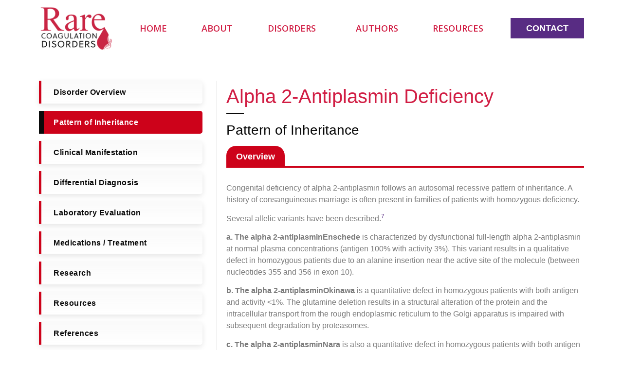

--- FILE ---
content_type: text/html; charset=UTF-8
request_url: https://rarecoagulationdisorders.org/disorder/alpha-2-antiplasmin-deficiency/pattern-of-inheritance/
body_size: 14163
content:
<!doctype html>
<html lang="en-US">
<head>
	<meta charset="UTF-8">
	<meta name="viewport" content="width=device-width, initial-scale=1">
	<link rel="profile" href="https://gmpg.org/xfn/11">
	<title>Alpha 2-Antiplasmin Deficiency &#8211; Rare Coagulation Disorders</title>
<meta name='robots' content='max-image-preview:large' />
<link rel="alternate" type="application/rss+xml" title="Rare Coagulation Disorders &raquo; Feed" href="https://rarecoagulationdisorders.org/feed/" />
<link rel="alternate" type="application/rss+xml" title="Rare Coagulation Disorders &raquo; Comments Feed" href="https://rarecoagulationdisorders.org/comments/feed/" />
<script>
window._wpemojiSettings = {"baseUrl":"https:\/\/s.w.org\/images\/core\/emoji\/15.0.3\/72x72\/","ext":".png","svgUrl":"https:\/\/s.w.org\/images\/core\/emoji\/15.0.3\/svg\/","svgExt":".svg","source":{"concatemoji":"https:\/\/rarecoagulationdisorders.org\/wp-includes\/js\/wp-emoji-release.min.js?ver=448994585d75bba9ed7934e2830bfdcb"}};
/*! This file is auto-generated */
!function(i,n){var o,s,e;function c(e){try{var t={supportTests:e,timestamp:(new Date).valueOf()};sessionStorage.setItem(o,JSON.stringify(t))}catch(e){}}function p(e,t,n){e.clearRect(0,0,e.canvas.width,e.canvas.height),e.fillText(t,0,0);var t=new Uint32Array(e.getImageData(0,0,e.canvas.width,e.canvas.height).data),r=(e.clearRect(0,0,e.canvas.width,e.canvas.height),e.fillText(n,0,0),new Uint32Array(e.getImageData(0,0,e.canvas.width,e.canvas.height).data));return t.every(function(e,t){return e===r[t]})}function u(e,t,n){switch(t){case"flag":return n(e,"\ud83c\udff3\ufe0f\u200d\u26a7\ufe0f","\ud83c\udff3\ufe0f\u200b\u26a7\ufe0f")?!1:!n(e,"\ud83c\uddfa\ud83c\uddf3","\ud83c\uddfa\u200b\ud83c\uddf3")&&!n(e,"\ud83c\udff4\udb40\udc67\udb40\udc62\udb40\udc65\udb40\udc6e\udb40\udc67\udb40\udc7f","\ud83c\udff4\u200b\udb40\udc67\u200b\udb40\udc62\u200b\udb40\udc65\u200b\udb40\udc6e\u200b\udb40\udc67\u200b\udb40\udc7f");case"emoji":return!n(e,"\ud83d\udc26\u200d\u2b1b","\ud83d\udc26\u200b\u2b1b")}return!1}function f(e,t,n){var r="undefined"!=typeof WorkerGlobalScope&&self instanceof WorkerGlobalScope?new OffscreenCanvas(300,150):i.createElement("canvas"),a=r.getContext("2d",{willReadFrequently:!0}),o=(a.textBaseline="top",a.font="600 32px Arial",{});return e.forEach(function(e){o[e]=t(a,e,n)}),o}function t(e){var t=i.createElement("script");t.src=e,t.defer=!0,i.head.appendChild(t)}"undefined"!=typeof Promise&&(o="wpEmojiSettingsSupports",s=["flag","emoji"],n.supports={everything:!0,everythingExceptFlag:!0},e=new Promise(function(e){i.addEventListener("DOMContentLoaded",e,{once:!0})}),new Promise(function(t){var n=function(){try{var e=JSON.parse(sessionStorage.getItem(o));if("object"==typeof e&&"number"==typeof e.timestamp&&(new Date).valueOf()<e.timestamp+604800&&"object"==typeof e.supportTests)return e.supportTests}catch(e){}return null}();if(!n){if("undefined"!=typeof Worker&&"undefined"!=typeof OffscreenCanvas&&"undefined"!=typeof URL&&URL.createObjectURL&&"undefined"!=typeof Blob)try{var e="postMessage("+f.toString()+"("+[JSON.stringify(s),u.toString(),p.toString()].join(",")+"));",r=new Blob([e],{type:"text/javascript"}),a=new Worker(URL.createObjectURL(r),{name:"wpTestEmojiSupports"});return void(a.onmessage=function(e){c(n=e.data),a.terminate(),t(n)})}catch(e){}c(n=f(s,u,p))}t(n)}).then(function(e){for(var t in e)n.supports[t]=e[t],n.supports.everything=n.supports.everything&&n.supports[t],"flag"!==t&&(n.supports.everythingExceptFlag=n.supports.everythingExceptFlag&&n.supports[t]);n.supports.everythingExceptFlag=n.supports.everythingExceptFlag&&!n.supports.flag,n.DOMReady=!1,n.readyCallback=function(){n.DOMReady=!0}}).then(function(){return e}).then(function(){var e;n.supports.everything||(n.readyCallback(),(e=n.source||{}).concatemoji?t(e.concatemoji):e.wpemoji&&e.twemoji&&(t(e.twemoji),t(e.wpemoji)))}))}((window,document),window._wpemojiSettings);
</script>
<style id='wp-emoji-styles-inline-css'>

	img.wp-smiley, img.emoji {
		display: inline !important;
		border: none !important;
		box-shadow: none !important;
		height: 1em !important;
		width: 1em !important;
		margin: 0 0.07em !important;
		vertical-align: -0.1em !important;
		background: none !important;
		padding: 0 !important;
	}
</style>
<link rel='stylesheet' id='wp-block-library-css' href='https://rarecoagulationdisorders.org/wp-includes/css/dist/block-library/style.min.css?ver=448994585d75bba9ed7934e2830bfdcb' media='all' />
<style id='classic-theme-styles-inline-css'>
/*! This file is auto-generated */
.wp-block-button__link{color:#fff;background-color:#32373c;border-radius:9999px;box-shadow:none;text-decoration:none;padding:calc(.667em + 2px) calc(1.333em + 2px);font-size:1.125em}.wp-block-file__button{background:#32373c;color:#fff;text-decoration:none}
</style>
<style id='global-styles-inline-css'>
:root{--wp--preset--aspect-ratio--square: 1;--wp--preset--aspect-ratio--4-3: 4/3;--wp--preset--aspect-ratio--3-4: 3/4;--wp--preset--aspect-ratio--3-2: 3/2;--wp--preset--aspect-ratio--2-3: 2/3;--wp--preset--aspect-ratio--16-9: 16/9;--wp--preset--aspect-ratio--9-16: 9/16;--wp--preset--color--black: #000000;--wp--preset--color--cyan-bluish-gray: #abb8c3;--wp--preset--color--white: #ffffff;--wp--preset--color--pale-pink: #f78da7;--wp--preset--color--vivid-red: #cf2e2e;--wp--preset--color--luminous-vivid-orange: #ff6900;--wp--preset--color--luminous-vivid-amber: #fcb900;--wp--preset--color--light-green-cyan: #7bdcb5;--wp--preset--color--vivid-green-cyan: #00d084;--wp--preset--color--pale-cyan-blue: #8ed1fc;--wp--preset--color--vivid-cyan-blue: #0693e3;--wp--preset--color--vivid-purple: #9b51e0;--wp--preset--gradient--vivid-cyan-blue-to-vivid-purple: linear-gradient(135deg,rgba(6,147,227,1) 0%,rgb(155,81,224) 100%);--wp--preset--gradient--light-green-cyan-to-vivid-green-cyan: linear-gradient(135deg,rgb(122,220,180) 0%,rgb(0,208,130) 100%);--wp--preset--gradient--luminous-vivid-amber-to-luminous-vivid-orange: linear-gradient(135deg,rgba(252,185,0,1) 0%,rgba(255,105,0,1) 100%);--wp--preset--gradient--luminous-vivid-orange-to-vivid-red: linear-gradient(135deg,rgba(255,105,0,1) 0%,rgb(207,46,46) 100%);--wp--preset--gradient--very-light-gray-to-cyan-bluish-gray: linear-gradient(135deg,rgb(238,238,238) 0%,rgb(169,184,195) 100%);--wp--preset--gradient--cool-to-warm-spectrum: linear-gradient(135deg,rgb(74,234,220) 0%,rgb(151,120,209) 20%,rgb(207,42,186) 40%,rgb(238,44,130) 60%,rgb(251,105,98) 80%,rgb(254,248,76) 100%);--wp--preset--gradient--blush-light-purple: linear-gradient(135deg,rgb(255,206,236) 0%,rgb(152,150,240) 100%);--wp--preset--gradient--blush-bordeaux: linear-gradient(135deg,rgb(254,205,165) 0%,rgb(254,45,45) 50%,rgb(107,0,62) 100%);--wp--preset--gradient--luminous-dusk: linear-gradient(135deg,rgb(255,203,112) 0%,rgb(199,81,192) 50%,rgb(65,88,208) 100%);--wp--preset--gradient--pale-ocean: linear-gradient(135deg,rgb(255,245,203) 0%,rgb(182,227,212) 50%,rgb(51,167,181) 100%);--wp--preset--gradient--electric-grass: linear-gradient(135deg,rgb(202,248,128) 0%,rgb(113,206,126) 100%);--wp--preset--gradient--midnight: linear-gradient(135deg,rgb(2,3,129) 0%,rgb(40,116,252) 100%);--wp--preset--font-size--small: 13px;--wp--preset--font-size--medium: 20px;--wp--preset--font-size--large: 36px;--wp--preset--font-size--x-large: 42px;--wp--preset--spacing--20: 0.44rem;--wp--preset--spacing--30: 0.67rem;--wp--preset--spacing--40: 1rem;--wp--preset--spacing--50: 1.5rem;--wp--preset--spacing--60: 2.25rem;--wp--preset--spacing--70: 3.38rem;--wp--preset--spacing--80: 5.06rem;--wp--preset--shadow--natural: 6px 6px 9px rgba(0, 0, 0, 0.2);--wp--preset--shadow--deep: 12px 12px 50px rgba(0, 0, 0, 0.4);--wp--preset--shadow--sharp: 6px 6px 0px rgba(0, 0, 0, 0.2);--wp--preset--shadow--outlined: 6px 6px 0px -3px rgba(255, 255, 255, 1), 6px 6px rgba(0, 0, 0, 1);--wp--preset--shadow--crisp: 6px 6px 0px rgba(0, 0, 0, 1);}:where(.is-layout-flex){gap: 0.5em;}:where(.is-layout-grid){gap: 0.5em;}body .is-layout-flex{display: flex;}.is-layout-flex{flex-wrap: wrap;align-items: center;}.is-layout-flex > :is(*, div){margin: 0;}body .is-layout-grid{display: grid;}.is-layout-grid > :is(*, div){margin: 0;}:where(.wp-block-columns.is-layout-flex){gap: 2em;}:where(.wp-block-columns.is-layout-grid){gap: 2em;}:where(.wp-block-post-template.is-layout-flex){gap: 1.25em;}:where(.wp-block-post-template.is-layout-grid){gap: 1.25em;}.has-black-color{color: var(--wp--preset--color--black) !important;}.has-cyan-bluish-gray-color{color: var(--wp--preset--color--cyan-bluish-gray) !important;}.has-white-color{color: var(--wp--preset--color--white) !important;}.has-pale-pink-color{color: var(--wp--preset--color--pale-pink) !important;}.has-vivid-red-color{color: var(--wp--preset--color--vivid-red) !important;}.has-luminous-vivid-orange-color{color: var(--wp--preset--color--luminous-vivid-orange) !important;}.has-luminous-vivid-amber-color{color: var(--wp--preset--color--luminous-vivid-amber) !important;}.has-light-green-cyan-color{color: var(--wp--preset--color--light-green-cyan) !important;}.has-vivid-green-cyan-color{color: var(--wp--preset--color--vivid-green-cyan) !important;}.has-pale-cyan-blue-color{color: var(--wp--preset--color--pale-cyan-blue) !important;}.has-vivid-cyan-blue-color{color: var(--wp--preset--color--vivid-cyan-blue) !important;}.has-vivid-purple-color{color: var(--wp--preset--color--vivid-purple) !important;}.has-black-background-color{background-color: var(--wp--preset--color--black) !important;}.has-cyan-bluish-gray-background-color{background-color: var(--wp--preset--color--cyan-bluish-gray) !important;}.has-white-background-color{background-color: var(--wp--preset--color--white) !important;}.has-pale-pink-background-color{background-color: var(--wp--preset--color--pale-pink) !important;}.has-vivid-red-background-color{background-color: var(--wp--preset--color--vivid-red) !important;}.has-luminous-vivid-orange-background-color{background-color: var(--wp--preset--color--luminous-vivid-orange) !important;}.has-luminous-vivid-amber-background-color{background-color: var(--wp--preset--color--luminous-vivid-amber) !important;}.has-light-green-cyan-background-color{background-color: var(--wp--preset--color--light-green-cyan) !important;}.has-vivid-green-cyan-background-color{background-color: var(--wp--preset--color--vivid-green-cyan) !important;}.has-pale-cyan-blue-background-color{background-color: var(--wp--preset--color--pale-cyan-blue) !important;}.has-vivid-cyan-blue-background-color{background-color: var(--wp--preset--color--vivid-cyan-blue) !important;}.has-vivid-purple-background-color{background-color: var(--wp--preset--color--vivid-purple) !important;}.has-black-border-color{border-color: var(--wp--preset--color--black) !important;}.has-cyan-bluish-gray-border-color{border-color: var(--wp--preset--color--cyan-bluish-gray) !important;}.has-white-border-color{border-color: var(--wp--preset--color--white) !important;}.has-pale-pink-border-color{border-color: var(--wp--preset--color--pale-pink) !important;}.has-vivid-red-border-color{border-color: var(--wp--preset--color--vivid-red) !important;}.has-luminous-vivid-orange-border-color{border-color: var(--wp--preset--color--luminous-vivid-orange) !important;}.has-luminous-vivid-amber-border-color{border-color: var(--wp--preset--color--luminous-vivid-amber) !important;}.has-light-green-cyan-border-color{border-color: var(--wp--preset--color--light-green-cyan) !important;}.has-vivid-green-cyan-border-color{border-color: var(--wp--preset--color--vivid-green-cyan) !important;}.has-pale-cyan-blue-border-color{border-color: var(--wp--preset--color--pale-cyan-blue) !important;}.has-vivid-cyan-blue-border-color{border-color: var(--wp--preset--color--vivid-cyan-blue) !important;}.has-vivid-purple-border-color{border-color: var(--wp--preset--color--vivid-purple) !important;}.has-vivid-cyan-blue-to-vivid-purple-gradient-background{background: var(--wp--preset--gradient--vivid-cyan-blue-to-vivid-purple) !important;}.has-light-green-cyan-to-vivid-green-cyan-gradient-background{background: var(--wp--preset--gradient--light-green-cyan-to-vivid-green-cyan) !important;}.has-luminous-vivid-amber-to-luminous-vivid-orange-gradient-background{background: var(--wp--preset--gradient--luminous-vivid-amber-to-luminous-vivid-orange) !important;}.has-luminous-vivid-orange-to-vivid-red-gradient-background{background: var(--wp--preset--gradient--luminous-vivid-orange-to-vivid-red) !important;}.has-very-light-gray-to-cyan-bluish-gray-gradient-background{background: var(--wp--preset--gradient--very-light-gray-to-cyan-bluish-gray) !important;}.has-cool-to-warm-spectrum-gradient-background{background: var(--wp--preset--gradient--cool-to-warm-spectrum) !important;}.has-blush-light-purple-gradient-background{background: var(--wp--preset--gradient--blush-light-purple) !important;}.has-blush-bordeaux-gradient-background{background: var(--wp--preset--gradient--blush-bordeaux) !important;}.has-luminous-dusk-gradient-background{background: var(--wp--preset--gradient--luminous-dusk) !important;}.has-pale-ocean-gradient-background{background: var(--wp--preset--gradient--pale-ocean) !important;}.has-electric-grass-gradient-background{background: var(--wp--preset--gradient--electric-grass) !important;}.has-midnight-gradient-background{background: var(--wp--preset--gradient--midnight) !important;}.has-small-font-size{font-size: var(--wp--preset--font-size--small) !important;}.has-medium-font-size{font-size: var(--wp--preset--font-size--medium) !important;}.has-large-font-size{font-size: var(--wp--preset--font-size--large) !important;}.has-x-large-font-size{font-size: var(--wp--preset--font-size--x-large) !important;}
:where(.wp-block-post-template.is-layout-flex){gap: 1.25em;}:where(.wp-block-post-template.is-layout-grid){gap: 1.25em;}
:where(.wp-block-columns.is-layout-flex){gap: 2em;}:where(.wp-block-columns.is-layout-grid){gap: 2em;}
:root :where(.wp-block-pullquote){font-size: 1.5em;line-height: 1.6;}
</style>
<link rel='stylesheet' id='cmplz-general-css' href='https://rarecoagulationdisorders.org/wp-content/plugins/complianz-gdpr/assets/css/cookieblocker.min.css?ver=1717179332' media='all' />
<link rel='stylesheet' id='hello-elementor-css' href='https://rarecoagulationdisorders.org/wp-content/themes/hello-elementor/style.min.css?ver=3.1.0' media='all' />
<link rel='stylesheet' id='hello-elementor-theme-style-css' href='https://rarecoagulationdisorders.org/wp-content/themes/hello-elementor/theme.min.css?ver=3.1.0' media='all' />
<link rel='stylesheet' id='hello-elementor-header-footer-css' href='https://rarecoagulationdisorders.org/wp-content/themes/hello-elementor/header-footer.min.css?ver=3.1.0' media='all' />
<link rel='stylesheet' id='elementor-icons-css' href='https://rarecoagulationdisorders.org/wp-content/plugins/elementor/assets/lib/eicons/css/elementor-icons.min.css?ver=5.30.0' media='all' />
<link rel='stylesheet' id='elementor-frontend-css' href='https://rarecoagulationdisorders.org/wp-content/plugins/elementor/assets/css/frontend-lite.min.css?ver=3.23.1' media='all' />
<style id='elementor-frontend-inline-css'>
.elementor-kit-5{--e-global-color-primary:#D11E44;--e-global-color-secondary:#54595F;--e-global-color-text:#7A7A7A;--e-global-color-accent:#3D3935;--e-global-color-5afa681:#FFFFFF;--e-global-color-ff2046e:#FFC658;--e-global-color-87b5984:#62B5E5;--e-global-color-7804e60:#582C83;--e-global-typography-primary-font-family:"Roboto";--e-global-typography-primary-font-weight:600;--e-global-typography-secondary-font-family:"Roboto Slab";--e-global-typography-secondary-font-weight:400;--e-global-typography-text-font-family:"Roboto";--e-global-typography-text-font-weight:400;--e-global-typography-accent-font-family:"Roboto";--e-global-typography-accent-font-weight:500;color:var( --e-global-color-text );font-family:"Arial", Sans-serif;}.elementor-kit-5 a{color:var( --e-global-color-7804e60 );}.elementor-kit-5 h1{color:var( --e-global-color-primary );}.elementor-kit-5 h2{color:var( --e-global-color-primary );}.elementor-kit-5 h3{color:var( --e-global-color-primary );}.elementor-kit-5 h4{color:var( --e-global-color-primary );}.elementor-kit-5 h5{color:var( --e-global-color-primary );}.elementor-kit-5 h6{color:var( --e-global-color-primary );}.elementor-kit-5 button,.elementor-kit-5 input[type="button"],.elementor-kit-5 input[type="submit"],.elementor-kit-5 .elementor-button{font-weight:600;color:var( --e-global-color-5afa681 );background-color:var( --e-global-color-7804e60 );border-radius:0px 0px 0px 0px;}.elementor-kit-5 button:hover,.elementor-kit-5 button:focus,.elementor-kit-5 input[type="button"]:hover,.elementor-kit-5 input[type="button"]:focus,.elementor-kit-5 input[type="submit"]:hover,.elementor-kit-5 input[type="submit"]:focus,.elementor-kit-5 .elementor-button:hover,.elementor-kit-5 .elementor-button:focus{color:var( --e-global-color-5afa681 );background-color:var( --e-global-color-accent );border-style:none;}.elementor-section.elementor-section-boxed > .elementor-container{max-width:1140px;}.e-con{--container-max-width:1140px;}.elementor-widget:not(:last-child){margin-block-end:20px;}.elementor-element{--widgets-spacing:20px 20px;}{}h1.entry-title{display:var(--page-title-display);}.elementor-kit-5 e-page-transition{background-color:#FFBC7D;}.site-header .site-branding{flex-direction:column;align-items:stretch;}.site-header{padding-inline-end:0px;padding-inline-start:0px;}.site-footer .site-branding{flex-direction:column;align-items:stretch;}@media(max-width:1024px){.elementor-section.elementor-section-boxed > .elementor-container{max-width:1024px;}.e-con{--container-max-width:1024px;}}@media(max-width:767px){.elementor-section.elementor-section-boxed > .elementor-container{max-width:767px;}.e-con{--container-max-width:767px;}}
.elementor-173 .elementor-element.elementor-element-abefa74{transition:background 0.3s, border 0.3s, border-radius 0.3s, box-shadow 0.3s;}.elementor-173 .elementor-element.elementor-element-abefa74 > .elementor-background-overlay{transition:background 0.3s, border-radius 0.3s, opacity 0.3s;}.elementor-bc-flex-widget .elementor-173 .elementor-element.elementor-element-158fcc9.elementor-column .elementor-widget-wrap{align-items:center;}.elementor-173 .elementor-element.elementor-element-158fcc9.elementor-column.elementor-element[data-element_type="column"] > .elementor-widget-wrap.elementor-element-populated{align-content:center;align-items:center;}.elementor-bc-flex-widget .elementor-173 .elementor-element.elementor-element-448021f.elementor-column .elementor-widget-wrap{align-items:center;}.elementor-173 .elementor-element.elementor-element-448021f.elementor-column.elementor-element[data-element_type="column"] > .elementor-widget-wrap.elementor-element-populated{align-content:center;align-items:center;}.elementor-173 .elementor-element.elementor-element-1f0d346 .elementor-menu-toggle{margin:0 auto;background-color:#02010100;}.elementor-173 .elementor-element.elementor-element-1f0d346 .elementor-nav-menu .elementor-item{font-family:"Open Sans", Sans-serif;font-size:18px;font-weight:600;text-transform:uppercase;}.elementor-173 .elementor-element.elementor-element-1f0d346 .elementor-nav-menu--main .elementor-item{color:var( --e-global-color-primary );fill:var( --e-global-color-primary );padding-top:17px;padding-bottom:17px;}.elementor-173 .elementor-element.elementor-element-1f0d346 .elementor-nav-menu--main:not(.e--pointer-framed) .elementor-item:before,
					.elementor-173 .elementor-element.elementor-element-1f0d346 .elementor-nav-menu--main:not(.e--pointer-framed) .elementor-item:after{background-color:#FFFFFF;}.elementor-173 .elementor-element.elementor-element-1f0d346 .e--pointer-framed .elementor-item:before,
					.elementor-173 .elementor-element.elementor-element-1f0d346 .e--pointer-framed .elementor-item:after{border-color:#FFFFFF;}.elementor-173 .elementor-element.elementor-element-1f0d346 .elementor-nav-menu--dropdown a, .elementor-173 .elementor-element.elementor-element-1f0d346 .elementor-menu-toggle{color:#FFFFFF;}.elementor-173 .elementor-element.elementor-element-1f0d346 .elementor-nav-menu--dropdown{background-color:var( --e-global-color-secondary );}.elementor-173 .elementor-element.elementor-element-1f0d346 .elementor-nav-menu--dropdown a:hover,
					.elementor-173 .elementor-element.elementor-element-1f0d346 .elementor-nav-menu--dropdown a.elementor-item-active,
					.elementor-173 .elementor-element.elementor-element-1f0d346 .elementor-nav-menu--dropdown a.highlighted,
					.elementor-173 .elementor-element.elementor-element-1f0d346 .elementor-menu-toggle:hover{color:#FFFFFF;}.elementor-173 .elementor-element.elementor-element-1f0d346 .elementor-nav-menu--dropdown a:hover,
					.elementor-173 .elementor-element.elementor-element-1f0d346 .elementor-nav-menu--dropdown a.elementor-item-active,
					.elementor-173 .elementor-element.elementor-element-1f0d346 .elementor-nav-menu--dropdown a.highlighted{background-color:#000000;}.elementor-173 .elementor-element.elementor-element-1f0d346 .elementor-nav-menu--dropdown a.elementor-item-active{color:#FFFFFF;background-color:#000000;}.elementor-173 .elementor-element.elementor-element-1f0d346 .elementor-nav-menu--dropdown .elementor-item, .elementor-173 .elementor-element.elementor-element-1f0d346 .elementor-nav-menu--dropdown  .elementor-sub-item{font-family:"Open Sans", Sans-serif;font-size:18px;font-weight:600;}.elementor-173 .elementor-element.elementor-element-1f0d346 div.elementor-menu-toggle{color:var( --e-global-color-primary );}.elementor-173 .elementor-element.elementor-element-1f0d346 div.elementor-menu-toggle svg{fill:var( --e-global-color-primary );}.elementor-173 .elementor-element.elementor-element-1f0d346{z-index:9;}.elementor-bc-flex-widget .elementor-173 .elementor-element.elementor-element-e3242f6.elementor-column .elementor-widget-wrap{align-items:center;}.elementor-173 .elementor-element.elementor-element-e3242f6.elementor-column.elementor-element[data-element_type="column"] > .elementor-widget-wrap.elementor-element-populated{align-content:center;align-items:center;}.elementor-173 .elementor-element.elementor-element-77a4597 .elementor-button{font-size:18px;text-transform:uppercase;}@media(max-width:1024px){.elementor-173 .elementor-element.elementor-element-1f0d346 .elementor-nav-menu--main .elementor-item{padding-left:11px;padding-right:11px;}}@media(min-width:768px){.elementor-173 .elementor-element.elementor-element-158fcc9{width:15%;}.elementor-173 .elementor-element.elementor-element-448021f{width:70%;}.elementor-173 .elementor-element.elementor-element-e3242f6{width:15%;}}@media(max-width:767px){.elementor-173 .elementor-element.elementor-element-158fcc9{width:50%;}.elementor-173 .elementor-element.elementor-element-6ba67b4 img{width:90%;}.elementor-173 .elementor-element.elementor-element-448021f{width:50%;}.elementor-bc-flex-widget .elementor-173 .elementor-element.elementor-element-448021f.elementor-column .elementor-widget-wrap{align-items:center;}.elementor-173 .elementor-element.elementor-element-448021f.elementor-column.elementor-element[data-element_type="column"] > .elementor-widget-wrap.elementor-element-populated{align-content:center;align-items:center;}.elementor-173 .elementor-element.elementor-element-1f0d346 .elementor-nav-menu--dropdown a{padding-top:15px;padding-bottom:15px;}.elementor-173 .elementor-element.elementor-element-1f0d346 .elementor-nav-menu--main > .elementor-nav-menu > li > .elementor-nav-menu--dropdown, .elementor-173 .elementor-element.elementor-element-1f0d346 .elementor-nav-menu__container.elementor-nav-menu--dropdown{margin-top:65px !important;}.elementor-173 .elementor-element.elementor-element-1f0d346{--nav-menu-icon-size:40px;}}
.elementor-841 .elementor-element.elementor-element-6969b406{border-style:solid;border-width:2px 0px 0px 0px;border-color:var( --e-global-color-primary );transition:background 0.3s, border 0.3s, border-radius 0.3s, box-shadow 0.3s;padding:40px 0px 40px 0px;}.elementor-841 .elementor-element.elementor-element-6969b406 > .elementor-background-overlay{transition:background 0.3s, border-radius 0.3s, opacity 0.3s;}.elementor-841 .elementor-element.elementor-element-7ffebd29 > .elementor-widget-wrap > .elementor-widget:not(.elementor-widget__width-auto):not(.elementor-widget__width-initial):not(:last-child):not(.elementor-absolute){margin-bottom:16px;}.elementor-841 .elementor-element.elementor-element-7ffebd29 > .elementor-element-populated, .elementor-841 .elementor-element.elementor-element-7ffebd29 > .elementor-element-populated > .elementor-background-overlay, .elementor-841 .elementor-element.elementor-element-7ffebd29 > .elementor-background-slideshow{border-radius:4px 4px 4px 4px;}.elementor-841 .elementor-element.elementor-element-7ffebd29 > .elementor-element-populated{transition:background 0.3s, border 0.3s, border-radius 0.3s, box-shadow 0.3s;}.elementor-841 .elementor-element.elementor-element-7ffebd29 > .elementor-element-populated > .elementor-background-overlay{transition:background 0.3s, border-radius 0.3s, opacity 0.3s;}.elementor-841 .elementor-element.elementor-element-796a8192{text-align:left;width:var( --container-widget-width, 40% );max-width:40%;--container-widget-width:40%;--container-widget-flex-grow:0;align-self:center;}.elementor-841 .elementor-element.elementor-element-796a8192 img{width:50%;}.elementor-841 .elementor-element.elementor-element-3605bd5d{text-align:left;}.elementor-841 .elementor-element.elementor-element-3605bd5d .elementor-heading-title{color:var( --e-global-color-primary );font-family:"Arial", Sans-serif;font-size:1.3em;font-weight:900;line-height:1.7em;}.elementor-841 .elementor-element.elementor-element-3605bd5d > .elementor-widget-container{margin:11px 0px 0px 0px;}.elementor-841 .elementor-element.elementor-element-71564ac0{color:var( --e-global-color-text );font-family:"Open Sans", Sans-serif;font-size:14px;font-weight:400;line-height:1.617em;}.elementor-841 .elementor-element.elementor-element-71564ac0 > .elementor-widget-container{margin:0px 0px 0px 0px;}.elementor-bc-flex-widget .elementor-841 .elementor-element.elementor-element-1eb7bf53.elementor-column .elementor-widget-wrap{align-items:center;}.elementor-841 .elementor-element.elementor-element-1eb7bf53.elementor-column.elementor-element[data-element_type="column"] > .elementor-widget-wrap.elementor-element-populated{align-content:center;align-items:center;}.elementor-841 .elementor-element.elementor-element-6925394b img{width:50%;}.elementor-bc-flex-widget .elementor-841 .elementor-element.elementor-element-42a6054c.elementor-column .elementor-widget-wrap{align-items:center;}.elementor-841 .elementor-element.elementor-element-42a6054c.elementor-column.elementor-element[data-element_type="column"] > .elementor-widget-wrap.elementor-element-populated{align-content:center;align-items:center;}.elementor-841 .elementor-element.elementor-element-42a6054c.elementor-column > .elementor-widget-wrap{justify-content:center;}.elementor-841 .elementor-element.elementor-element-2803b08b{text-align:center;}.elementor-841 .elementor-element.elementor-element-2803b08b .elementor-heading-title{color:var( --e-global-color-secondary );font-family:"Arial", Sans-serif;font-size:1em;font-weight:900;line-height:1.7em;}.elementor-841 .elementor-element.elementor-element-2803b08b > .elementor-widget-container{margin:11px 0px 0px 0px;}.elementor-841 .elementor-element.elementor-element-63896f85 img{width:50%;}.elementor-bc-flex-widget .elementor-841 .elementor-element.elementor-element-88230ef.elementor-column .elementor-widget-wrap{align-items:center;}.elementor-841 .elementor-element.elementor-element-88230ef.elementor-column.elementor-element[data-element_type="column"] > .elementor-widget-wrap.elementor-element-populated{align-content:center;align-items:center;}.elementor-841 .elementor-element.elementor-element-88230ef > .elementor-widget-wrap > .elementor-widget:not(.elementor-widget__width-auto):not(.elementor-widget__width-initial):not(:last-child):not(.elementor-absolute){margin-bottom:16px;}.elementor-841 .elementor-element.elementor-element-88230ef > .elementor-element-populated{margin:0px 0px 0px 25px;--e-column-margin-right:0px;--e-column-margin-left:25px;}.elementor-841 .elementor-element.elementor-element-a353f10{text-align:left;}.elementor-841 .elementor-element.elementor-element-a353f10 .elementor-heading-title{color:var( --e-global-color-primary );font-family:"Arial", Sans-serif;font-size:1.3em;font-weight:900;line-height:1.7em;}.elementor-841 .elementor-element.elementor-element-a353f10 > .elementor-widget-container{margin:11px 0px 0px 0px;}.elementor-841 .elementor-element.elementor-element-6895531 .elementor-icon-list-items:not(.elementor-inline-items) .elementor-icon-list-item:not(:last-child){padding-bottom:calc(8px/2);}.elementor-841 .elementor-element.elementor-element-6895531 .elementor-icon-list-items:not(.elementor-inline-items) .elementor-icon-list-item:not(:first-child){margin-top:calc(8px/2);}.elementor-841 .elementor-element.elementor-element-6895531 .elementor-icon-list-items.elementor-inline-items .elementor-icon-list-item{margin-right:calc(8px/2);margin-left:calc(8px/2);}.elementor-841 .elementor-element.elementor-element-6895531 .elementor-icon-list-items.elementor-inline-items{margin-right:calc(-8px/2);margin-left:calc(-8px/2);}body.rtl .elementor-841 .elementor-element.elementor-element-6895531 .elementor-icon-list-items.elementor-inline-items .elementor-icon-list-item:after{left:calc(-8px/2);}body:not(.rtl) .elementor-841 .elementor-element.elementor-element-6895531 .elementor-icon-list-items.elementor-inline-items .elementor-icon-list-item:after{right:calc(-8px/2);}.elementor-841 .elementor-element.elementor-element-6895531 .elementor-icon-list-icon i{color:var( --e-global-color-text );transition:color 0.3s;}.elementor-841 .elementor-element.elementor-element-6895531 .elementor-icon-list-icon svg{fill:var( --e-global-color-text );transition:fill 0.3s;}.elementor-841 .elementor-element.elementor-element-6895531 .elementor-icon-list-item:hover .elementor-icon-list-icon i{color:var( --e-global-color-primary );}.elementor-841 .elementor-element.elementor-element-6895531 .elementor-icon-list-item:hover .elementor-icon-list-icon svg{fill:var( --e-global-color-primary );}.elementor-841 .elementor-element.elementor-element-6895531{--e-icon-list-icon-size:16px;--icon-vertical-offset:0px;}.elementor-841 .elementor-element.elementor-element-6895531 .elementor-icon-list-icon{padding-right:16px;}.elementor-841 .elementor-element.elementor-element-6895531 .elementor-icon-list-item > .elementor-icon-list-text, .elementor-841 .elementor-element.elementor-element-6895531 .elementor-icon-list-item > a{font-family:"Open Sans", Sans-serif;font-size:14px;line-height:1.5em;}.elementor-841 .elementor-element.elementor-element-6895531 .elementor-icon-list-text{color:var( --e-global-color-text );transition:color 0.3s;}.elementor-841 .elementor-element.elementor-element-6895531 .elementor-icon-list-item:hover .elementor-icon-list-text{color:var( --e-global-color-primary );}@media(max-width:1024px){.elementor-bc-flex-widget .elementor-841 .elementor-element.elementor-element-88230ef.elementor-column .elementor-widget-wrap{align-items:flex-start;}.elementor-841 .elementor-element.elementor-element-88230ef.elementor-column.elementor-element[data-element_type="column"] > .elementor-widget-wrap.elementor-element-populated{align-content:flex-start;align-items:flex-start;}}@media(min-width:768px){.elementor-841 .elementor-element.elementor-element-7ffebd29{width:77.018%;}.elementor-841 .elementor-element.elementor-element-1eb7bf53{width:28.553%;}.elementor-841 .elementor-element.elementor-element-42a6054c{width:37.779%;}.elementor-841 .elementor-element.elementor-element-88230ef{width:22.938%;}}@media(max-width:1024px) and (min-width:768px){.elementor-841 .elementor-element.elementor-element-7ffebd29{width:70%;}.elementor-841 .elementor-element.elementor-element-88230ef{width:30%;}}@media(max-width:767px){.elementor-841 .elementor-element.elementor-element-7ffebd29 > .elementor-element-populated{padding:2em 2em 2em 2em;}.elementor-841 .elementor-element.elementor-element-796a8192{text-align:center;--container-widget-width:100%;--container-widget-flex-grow:0;width:var( --container-widget-width, 100% );max-width:100%;}.elementor-841 .elementor-element.elementor-element-796a8192 img{width:53%;}.elementor-841 .elementor-element.elementor-element-3605bd5d{text-align:center;}.elementor-841 .elementor-element.elementor-element-3605bd5d .elementor-heading-title{font-size:23px;line-height:1em;}.elementor-841 .elementor-element.elementor-element-2803b08b{text-align:center;}.elementor-841 .elementor-element.elementor-element-2803b08b .elementor-heading-title{font-size:23px;line-height:1em;}.elementor-841 .elementor-element.elementor-element-88230ef{width:100%;}.elementor-841 .elementor-element.elementor-element-a353f10{text-align:center;}.elementor-841 .elementor-element.elementor-element-a353f10 .elementor-heading-title{font-size:23px;line-height:1em;}}
.elementor-413 .elementor-element.elementor-element-e7559f8 > .elementor-container{min-height:15vh;}.elementor-413 .elementor-element.elementor-element-e7559f8 > .elementor-container > .elementor-column > .elementor-widget-wrap{align-content:center;align-items:center;}.elementor-413 .elementor-element.elementor-element-e7559f8:not(.elementor-motion-effects-element-type-background), .elementor-413 .elementor-element.elementor-element-e7559f8 > .elementor-motion-effects-container > .elementor-motion-effects-layer{background-image:url("https://rarecoagulationdisorders.org/wp-content/uploads/2024/04/Depositphotos_150552216_L.jpg");background-position:center center;background-repeat:no-repeat;background-size:cover;}.elementor-413 .elementor-element.elementor-element-e7559f8 > .elementor-background-overlay{background-color:#0c0c0c;opacity:0.29;mix-blend-mode:multiply;transition:background 0.3s, border-radius 0.3s, opacity 0.3s;}.elementor-413 .elementor-element.elementor-element-e7559f8{transition:background 0.3s, border 0.3s, border-radius 0.3s, box-shadow 0.3s;padding:2% 0% 2% 0%;}.elementor-bc-flex-widget .elementor-413 .elementor-element.elementor-element-6e0dfba.elementor-column .elementor-widget-wrap{align-items:flex-end;}.elementor-413 .elementor-element.elementor-element-6e0dfba.elementor-column.elementor-element[data-element_type="column"] > .elementor-widget-wrap.elementor-element-populated{align-content:flex-end;align-items:flex-end;}.elementor-413 .elementor-element.elementor-element-b2638e7{text-align:left;}.elementor-413 .elementor-element.elementor-element-b2638e7 .elementor-heading-title{color:#ffffff;font-family:"Arial", Sans-serif;font-size:2.4em;font-weight:900;line-height:1.4em;}@media(max-width:1024px){.elementor-413 .elementor-element.elementor-element-e7559f8 > .elementor-container{min-height:67vh;}.elementor-413 .elementor-element.elementor-element-e7559f8{padding:3% 0% 3% 0%;}}@media(max-width:767px){.elementor-413 .elementor-element.elementor-element-b2638e7 .elementor-heading-title{font-size:29px;}}@media(min-width:1025px){.elementor-413 .elementor-element.elementor-element-e7559f8:not(.elementor-motion-effects-element-type-background), .elementor-413 .elementor-element.elementor-element-e7559f8 > .elementor-motion-effects-container > .elementor-motion-effects-layer{background-attachment:fixed;}}
</style>
<link rel='stylesheet' id='swiper-css' href='https://rarecoagulationdisorders.org/wp-content/plugins/elementor/assets/lib/swiper/v8/css/swiper.min.css?ver=8.4.5' media='all' />
<link rel='stylesheet' id='powerpack-frontend-css' href='https://rarecoagulationdisorders.org/wp-content/plugins/powerpack-elements/assets/css/min/frontend.min.css?ver=2.10.23' media='all' />
<link rel='stylesheet' id='elementor-pro-css' href='https://rarecoagulationdisorders.org/wp-content/plugins/elementor-pro/assets/css/frontend-lite.min.css?ver=3.23.0' media='all' />
<link rel='stylesheet' id='font-awesome-5-all-css' href='https://rarecoagulationdisorders.org/wp-content/plugins/elementor/assets/lib/font-awesome/css/all.min.css?ver=3.23.1' media='all' />
<link rel='stylesheet' id='font-awesome-4-shim-css' href='https://rarecoagulationdisorders.org/wp-content/plugins/elementor/assets/lib/font-awesome/css/v4-shims.min.css?ver=3.23.1' media='all' />
<link rel='stylesheet' id='hello-elementor-child-style-css' href='https://rarecoagulationdisorders.org/wp-content/themes/hello-elementor-child/style.css?ver=05:55:35' media='all' />
<link rel='stylesheet' id='google-fonts-1-css' href='https://fonts.googleapis.com/css?family=Roboto%3A100%2C100italic%2C200%2C200italic%2C300%2C300italic%2C400%2C400italic%2C500%2C500italic%2C600%2C600italic%2C700%2C700italic%2C800%2C800italic%2C900%2C900italic%7CRoboto+Slab%3A100%2C100italic%2C200%2C200italic%2C300%2C300italic%2C400%2C400italic%2C500%2C500italic%2C600%2C600italic%2C700%2C700italic%2C800%2C800italic%2C900%2C900italic%7COpen+Sans%3A100%2C100italic%2C200%2C200italic%2C300%2C300italic%2C400%2C400italic%2C500%2C500italic%2C600%2C600italic%2C700%2C700italic%2C800%2C800italic%2C900%2C900italic&#038;display=auto&#038;ver=6.6.4' media='all' />
<link rel="preconnect" href="https://fonts.gstatic.com/" crossorigin><script async src="https://rarecoagulationdisorders.org/wp-content/plugins/burst-statistics/helpers/timeme/timeme.min.js?ver=1.6.1" id="burst-timeme-js"></script>
<script id="burst-js-extra">
var burst = {"page_id":"367","cookie_retention_days":"30","beacon_url":"https:\/\/rarecoagulationdisorders.org\/wp-content\/plugins\/burst-statistics\/endpoint.php","options":{"beacon_enabled":1,"enable_cookieless_tracking":0,"enable_turbo_mode":0,"do_not_track":0},"goals":[{"ID":"1","title":"Default goal","type":"clicks","status":"active","server_side":"0","url":"*","conversion_metric":"visitors","date_created":"1717179351","date_start":"1717179351","date_end":"0","attribute":"class","attribute_value":"","hook":""}],"goals_script_url":"https:\/\/rarecoagulationdisorders.org\/wp-content\/plugins\/burst-statistics\/\/assets\/js\/build\/burst-goals.js?v=1.6.1"};
</script>
<script async src="https://rarecoagulationdisorders.org/wp-content/plugins/burst-statistics/assets/js/build/burst.min.js?ver=1.6.1" id="burst-js"></script>
<script src="https://rarecoagulationdisorders.org/wp-content/plugins/elementor/assets/lib/font-awesome/js/v4-shims.min.js?ver=3.23.1" id="font-awesome-4-shim-js"></script>
<script id="jquery-core-js-extra">
var pp = {"ajax_url":"https:\/\/rarecoagulationdisorders.org\/wp-admin\/admin-ajax.php"};
</script>
<script src="https://rarecoagulationdisorders.org/wp-includes/js/jquery/jquery.min.js?ver=3.7.1" id="jquery-core-js"></script>
<script src="https://rarecoagulationdisorders.org/wp-includes/js/jquery/jquery-migrate.min.js?ver=3.4.1" id="jquery-migrate-js"></script>
<link rel="https://api.w.org/" href="https://rarecoagulationdisorders.org/wp-json/" /><link rel="EditURI" type="application/rsd+xml" title="RSD" href="https://rarecoagulationdisorders.org/xmlrpc.php?rsd" />
<link rel="canonical" href="https://rarecoagulationdisorders.org/disorder/alpha-2-antiplasmin-deficiency/" />
<link rel="alternate" title="oEmbed (JSON)" type="application/json+oembed" href="https://rarecoagulationdisorders.org/wp-json/oembed/1.0/embed?url=https%3A%2F%2Frarecoagulationdisorders.org%2Fdisorder%2Falpha-2-antiplasmin-deficiency%2F" />
<link rel="alternate" title="oEmbed (XML)" type="text/xml+oembed" href="https://rarecoagulationdisorders.org/wp-json/oembed/1.0/embed?url=https%3A%2F%2Frarecoagulationdisorders.org%2Fdisorder%2Falpha-2-antiplasmin-deficiency%2F&#038;format=xml" />
<meta name="generator" content="Elementor 3.23.1; features: e_optimized_css_loading, additional_custom_breakpoints, e_lazyload; settings: css_print_method-internal, google_font-enabled, font_display-auto">
			<style>
				.e-con.e-parent:nth-of-type(n+4):not(.e-lazyloaded):not(.e-no-lazyload),
				.e-con.e-parent:nth-of-type(n+4):not(.e-lazyloaded):not(.e-no-lazyload) * {
					background-image: none !important;
				}
				@media screen and (max-height: 1024px) {
					.e-con.e-parent:nth-of-type(n+3):not(.e-lazyloaded):not(.e-no-lazyload),
					.e-con.e-parent:nth-of-type(n+3):not(.e-lazyloaded):not(.e-no-lazyload) * {
						background-image: none !important;
					}
				}
				@media screen and (max-height: 640px) {
					.e-con.e-parent:nth-of-type(n+2):not(.e-lazyloaded):not(.e-no-lazyload),
					.e-con.e-parent:nth-of-type(n+2):not(.e-lazyloaded):not(.e-no-lazyload) * {
						background-image: none !important;
					}
				}
			</style>
			</head>
<body data-rsssl=1 class="disease-template-default single single-disease postid-367 elementor-default elementor-kit-5 elementor-page-413">


<a class="skip-link screen-reader-text" href="#content">Skip to content</a>

		<div data-elementor-type="header" data-elementor-id="173" class="elementor elementor-173 elementor-location-header" data-elementor-post-type="elementor_library">
					<section class="elementor-section elementor-top-section elementor-element elementor-element-abefa74 elementor-section-boxed elementor-section-height-default elementor-section-height-default" data-id="abefa74" data-element_type="section" data-settings="{&quot;background_background&quot;:&quot;classic&quot;}">
						<div class="elementor-container elementor-column-gap-default">
					<div class="elementor-column elementor-col-25 elementor-top-column elementor-element elementor-element-158fcc9" data-id="158fcc9" data-element_type="column">
			<div class="elementor-widget-wrap elementor-element-populated">
						<div class="elementor-element elementor-element-6ba67b4 elementor-widget elementor-widget-image" data-id="6ba67b4" data-element_type="widget" data-widget_type="image.default">
				<div class="elementor-widget-container">
			<style>/*! elementor - v3.23.0 - 15-07-2024 */
.elementor-widget-image{text-align:center}.elementor-widget-image a{display:inline-block}.elementor-widget-image a img[src$=".svg"]{width:48px}.elementor-widget-image img{vertical-align:middle;display:inline-block}</style>											<a href="https://rarecoagulationdisorders.org">
							<img width="648" height="413" src="https://rarecoagulationdisorders.org/wp-content/uploads/2021/11/rare.png" class="attachment-large size-large wp-image-832" alt="" srcset="https://rarecoagulationdisorders.org/wp-content/uploads/2021/11/rare.png 648w, https://rarecoagulationdisorders.org/wp-content/uploads/2021/11/rare-300x191.png 300w" sizes="(max-width: 648px) 100vw, 648px" />								</a>
													</div>
				</div>
					</div>
		</div>
				<div class="elementor-column elementor-col-50 elementor-top-column elementor-element elementor-element-448021f" data-id="448021f" data-element_type="column">
			<div class="elementor-widget-wrap elementor-element-populated">
						<div class="elementor-element elementor-element-1f0d346 elementor-nav-menu__align-justify elementor-nav-menu--dropdown-mobile elementor-nav-menu--stretch elementor-nav-menu__text-align-aside elementor-nav-menu--toggle elementor-nav-menu--burger elementor-widget elementor-widget-nav-menu" data-id="1f0d346" data-element_type="widget" data-settings="{&quot;submenu_icon&quot;:{&quot;value&quot;:&quot;&lt;i class=\&quot;\&quot;&gt;&lt;\/i&gt;&quot;,&quot;library&quot;:&quot;&quot;},&quot;full_width&quot;:&quot;stretch&quot;,&quot;layout&quot;:&quot;horizontal&quot;,&quot;toggle&quot;:&quot;burger&quot;}" data-widget_type="nav-menu.default">
				<div class="elementor-widget-container">
			<link rel="stylesheet" href="https://rarecoagulationdisorders.org/wp-content/plugins/elementor-pro/assets/css/widget-nav-menu.min.css?ver=1721234116">			<nav aria-label="Menu" class="elementor-nav-menu--main elementor-nav-menu__container elementor-nav-menu--layout-horizontal e--pointer-underline e--animation-fade">
				<ul id="menu-1-1f0d346" class="elementor-nav-menu"><li class="menu-item menu-item-type-post_type menu-item-object-page menu-item-home menu-item-186"><a href="https://rarecoagulationdisorders.org/" class="elementor-item">Home</a></li>
<li class="menu-item menu-item-type-post_type menu-item-object-page menu-item-178"><a href="https://rarecoagulationdisorders.org/about/" class="elementor-item">About</a></li>
<li class="menu-item menu-item-type-post_type menu-item-object-page current-menu-ancestor current-menu-parent current_page_parent current_page_ancestor menu-item-has-children menu-item-416"><a href="https://rarecoagulationdisorders.org/disorders/" class="elementor-item">Disorders</a>
<ul class="sub-menu elementor-nav-menu--dropdown">
	<li class="menu-item menu-item-type-post_type menu-item-object-disease menu-item-429"><a href="https://rarecoagulationdisorders.org/disorder/rare-congenital-disorders-of-fibrinogen/" class="elementor-sub-item">Rare Congenital Disorders of Fibrinogen</a></li>
	<li class="menu-item menu-item-type-post_type menu-item-object-disease menu-item-422"><a href="https://rarecoagulationdisorders.org/disorder/prothrombin-factor-ii-deficiency/" class="elementor-sub-item">Prothrombin (Factor II) Deficiency</a></li>
	<li class="menu-item menu-item-type-post_type menu-item-object-disease menu-item-420"><a href="https://rarecoagulationdisorders.org/disorder/plasminogen-deficiency/" class="elementor-sub-item">Plasminogen Deficiency</a></li>
	<li class="menu-item menu-item-type-post_type menu-item-object-disease menu-item-421"><a href="https://rarecoagulationdisorders.org/disorder/plasminogen-activator-inhibitor-type-1-deficiency/" class="elementor-sub-item">Plasminogen Activator Inhibitor Type 1 Deficiency</a></li>
	<li class="menu-item menu-item-type-post_type menu-item-object-disease menu-item-430"><a href="https://rarecoagulationdisorders.org/disorder/factor-v-deficiency/" class="elementor-sub-item">Factor V Deficiency</a></li>
	<li class="menu-item menu-item-type-post_type menu-item-object-disease menu-item-418"><a href="https://rarecoagulationdisorders.org/disorder/combined-fv-and-fviii-deficiency/" class="elementor-sub-item">Combined FV and FVIII Deficiency</a></li>
	<li class="menu-item menu-item-type-post_type menu-item-object-disease menu-item-428"><a href="https://rarecoagulationdisorders.org/disorder/congenital-platelet-function-disorders/" class="elementor-sub-item">Congenital Platelet Function Disorders</a></li>
	<li class="menu-item menu-item-type-post_type menu-item-object-disease current-menu-item menu-item-425"><a href="https://rarecoagulationdisorders.org/disorder/alpha-2-antiplasmin-deficiency/" aria-current="page" class="elementor-sub-item elementor-item-active">Alpha 2-Antiplasmin Deficiency</a></li>
	<li class="menu-item menu-item-type-post_type menu-item-object-disease menu-item-426"><a href="https://rarecoagulationdisorders.org/disorder/factor-vii-deficiency/" class="elementor-sub-item">Factor VII Deficiency</a></li>
	<li class="menu-item menu-item-type-post_type menu-item-object-disease menu-item-427"><a href="https://rarecoagulationdisorders.org/disorder/factor-x-deficiency/" class="elementor-sub-item">Factor X Deficiency</a></li>
	<li class="menu-item menu-item-type-post_type menu-item-object-disease menu-item-423"><a href="https://rarecoagulationdisorders.org/disorder/hereditary-hemorrhagic-telangiectasia/" class="elementor-sub-item">Hereditary Hemorrhagic Telangiectasia</a></li>
	<li class="menu-item menu-item-type-post_type menu-item-object-disease menu-item-419"><a href="https://rarecoagulationdisorders.org/disorder/factor-xi-deficiency/" class="elementor-sub-item">Factor XI Deficiency</a></li>
	<li class="menu-item menu-item-type-post_type menu-item-object-disease menu-item-424"><a href="https://rarecoagulationdisorders.org/disorder/fxiii-deficiency/" class="elementor-sub-item">FXIII Deficiency</a></li>
	<li class="menu-item menu-item-type-post_type menu-item-object-disease menu-item-431"><a href="https://rarecoagulationdisorders.org/disorder/congenital-deficiency-of-vitamin-k-dependent-clotting-factors/" class="elementor-sub-item">Congenital Deficiency of Vitamin K-Dependent Clotting Factors</a></li>
</ul>
</li>
<li class="menu-item menu-item-type-post_type menu-item-object-page menu-item-624"><a href="https://rarecoagulationdisorders.org/authors/" class="elementor-item">Authors</a></li>
<li class="menu-item menu-item-type-post_type menu-item-object-page menu-item-634"><a href="https://rarecoagulationdisorders.org/resources/" class="elementor-item">Resources</a></li>
</ul>			</nav>
					<div class="elementor-menu-toggle" role="button" tabindex="0" aria-label="Menu Toggle" aria-expanded="false">
			<i aria-hidden="true" role="presentation" class="elementor-menu-toggle__icon--open eicon-menu-bar"></i><i aria-hidden="true" role="presentation" class="elementor-menu-toggle__icon--close eicon-close"></i>			<span class="elementor-screen-only">Menu</span>
		</div>
					<nav class="elementor-nav-menu--dropdown elementor-nav-menu__container" aria-hidden="true">
				<ul id="menu-2-1f0d346" class="elementor-nav-menu"><li class="menu-item menu-item-type-post_type menu-item-object-page menu-item-home menu-item-186"><a href="https://rarecoagulationdisorders.org/" class="elementor-item" tabindex="-1">Home</a></li>
<li class="menu-item menu-item-type-post_type menu-item-object-page menu-item-178"><a href="https://rarecoagulationdisorders.org/about/" class="elementor-item" tabindex="-1">About</a></li>
<li class="menu-item menu-item-type-post_type menu-item-object-page current-menu-ancestor current-menu-parent current_page_parent current_page_ancestor menu-item-has-children menu-item-416"><a href="https://rarecoagulationdisorders.org/disorders/" class="elementor-item" tabindex="-1">Disorders</a>
<ul class="sub-menu elementor-nav-menu--dropdown">
	<li class="menu-item menu-item-type-post_type menu-item-object-disease menu-item-429"><a href="https://rarecoagulationdisorders.org/disorder/rare-congenital-disorders-of-fibrinogen/" class="elementor-sub-item" tabindex="-1">Rare Congenital Disorders of Fibrinogen</a></li>
	<li class="menu-item menu-item-type-post_type menu-item-object-disease menu-item-422"><a href="https://rarecoagulationdisorders.org/disorder/prothrombin-factor-ii-deficiency/" class="elementor-sub-item" tabindex="-1">Prothrombin (Factor II) Deficiency</a></li>
	<li class="menu-item menu-item-type-post_type menu-item-object-disease menu-item-420"><a href="https://rarecoagulationdisorders.org/disorder/plasminogen-deficiency/" class="elementor-sub-item" tabindex="-1">Plasminogen Deficiency</a></li>
	<li class="menu-item menu-item-type-post_type menu-item-object-disease menu-item-421"><a href="https://rarecoagulationdisorders.org/disorder/plasminogen-activator-inhibitor-type-1-deficiency/" class="elementor-sub-item" tabindex="-1">Plasminogen Activator Inhibitor Type 1 Deficiency</a></li>
	<li class="menu-item menu-item-type-post_type menu-item-object-disease menu-item-430"><a href="https://rarecoagulationdisorders.org/disorder/factor-v-deficiency/" class="elementor-sub-item" tabindex="-1">Factor V Deficiency</a></li>
	<li class="menu-item menu-item-type-post_type menu-item-object-disease menu-item-418"><a href="https://rarecoagulationdisorders.org/disorder/combined-fv-and-fviii-deficiency/" class="elementor-sub-item" tabindex="-1">Combined FV and FVIII Deficiency</a></li>
	<li class="menu-item menu-item-type-post_type menu-item-object-disease menu-item-428"><a href="https://rarecoagulationdisorders.org/disorder/congenital-platelet-function-disorders/" class="elementor-sub-item" tabindex="-1">Congenital Platelet Function Disorders</a></li>
	<li class="menu-item menu-item-type-post_type menu-item-object-disease current-menu-item menu-item-425"><a href="https://rarecoagulationdisorders.org/disorder/alpha-2-antiplasmin-deficiency/" aria-current="page" class="elementor-sub-item elementor-item-active" tabindex="-1">Alpha 2-Antiplasmin Deficiency</a></li>
	<li class="menu-item menu-item-type-post_type menu-item-object-disease menu-item-426"><a href="https://rarecoagulationdisorders.org/disorder/factor-vii-deficiency/" class="elementor-sub-item" tabindex="-1">Factor VII Deficiency</a></li>
	<li class="menu-item menu-item-type-post_type menu-item-object-disease menu-item-427"><a href="https://rarecoagulationdisorders.org/disorder/factor-x-deficiency/" class="elementor-sub-item" tabindex="-1">Factor X Deficiency</a></li>
	<li class="menu-item menu-item-type-post_type menu-item-object-disease menu-item-423"><a href="https://rarecoagulationdisorders.org/disorder/hereditary-hemorrhagic-telangiectasia/" class="elementor-sub-item" tabindex="-1">Hereditary Hemorrhagic Telangiectasia</a></li>
	<li class="menu-item menu-item-type-post_type menu-item-object-disease menu-item-419"><a href="https://rarecoagulationdisorders.org/disorder/factor-xi-deficiency/" class="elementor-sub-item" tabindex="-1">Factor XI Deficiency</a></li>
	<li class="menu-item menu-item-type-post_type menu-item-object-disease menu-item-424"><a href="https://rarecoagulationdisorders.org/disorder/fxiii-deficiency/" class="elementor-sub-item" tabindex="-1">FXIII Deficiency</a></li>
	<li class="menu-item menu-item-type-post_type menu-item-object-disease menu-item-431"><a href="https://rarecoagulationdisorders.org/disorder/congenital-deficiency-of-vitamin-k-dependent-clotting-factors/" class="elementor-sub-item" tabindex="-1">Congenital Deficiency of Vitamin K-Dependent Clotting Factors</a></li>
</ul>
</li>
<li class="menu-item menu-item-type-post_type menu-item-object-page menu-item-624"><a href="https://rarecoagulationdisorders.org/authors/" class="elementor-item" tabindex="-1">Authors</a></li>
<li class="menu-item menu-item-type-post_type menu-item-object-page menu-item-634"><a href="https://rarecoagulationdisorders.org/resources/" class="elementor-item" tabindex="-1">Resources</a></li>
</ul>			</nav>
				</div>
				</div>
					</div>
		</div>
				<div class="elementor-column elementor-col-25 elementor-top-column elementor-element elementor-element-e3242f6" data-id="e3242f6" data-element_type="column">
			<div class="elementor-widget-wrap elementor-element-populated">
						<div class="elementor-element elementor-element-77a4597 elementor-align-justify elementor-widget elementor-widget-button" data-id="77a4597" data-element_type="widget" data-widget_type="button.default">
				<div class="elementor-widget-container">
					<div class="elementor-button-wrapper">
			<a class="elementor-button elementor-button-link elementor-size-sm" href="https://rarecoagulationdisorders.org/contact/">
						<span class="elementor-button-content-wrapper">
									<span class="elementor-button-text">Contact</span>
					</span>
					</a>
		</div>
				</div>
				</div>
					</div>
		</div>
					</div>
		</section>
				</div>
		
<div class="disease-page">
    <div class="container">
                <div class="disease-info">
            <h1 class="disease-info-name">Alpha 2-Antiplasmin Deficiency</h1>
            <h3 class="disease-tab-title">Pattern of Inheritance</h3>

            <div class="disease-info-content">
                                                        <div id="disease-tabs">
                        <ul class="disease-tabs-list">
                            <li><a href="#disease-tab-1">Overview</a></li>                        </ul>
                        
                        <div id="disease-tab-1" class="disease-tab-content"><p>Congenital deficiency of alpha 2-antiplasmin follows an autosomal recessive pattern of inheritance. A history of consanguineous marriage is often present in families of patients with homozygous deficiency.</p>
<p>Several allelic variants have been described.<sup><a href="https://rarecoagulationdisorders.org/disorder/alpha-2-antiplasmin-deficiency/references">7</a></sup></p>
<p><strong>a. The alpha 2-antiplasminEnschede</strong> is characterized by dysfunctional full-length alpha 2-antiplasmin at normal plasma concentrations (antigen 100% with activity 3%). This variant results in a qualitative defect in homozygous patients due to an alanine insertion near the active site of the molecule (between nucleotides 355 and 356 in exon 10).</p>
<p><strong>b. The alpha 2-antiplasminOkinawa</strong> is a quantitative defect in homozygous patients with both antigen and activity &lt;1%. The glutamine deletion results in a structural alteration of the protein and the intracellular transport from the rough endoplasmic reticulum to the Golgi apparatus is impaired with subsequent degradation by proteasomes.</p>
<p><strong>c. The alpha 2-antiplasminNara</strong> is also a quantitative defect in homozygous patients with both antigen and activity &lt;1%. The frameshift mutation due to cytidine insertion at codon 480 in exon 10 also impairs intracellular transport, thus affecting protein secretion.</p>
<p><strong>d. The alpha 2-antiplasminParis Trousseau</strong> is a result of splicing donor mutation in intron 2 in which a truncated protein is synthesized. The antigen level is &lt;5% and activity at 15% in homozygous patients.</p>
<p><strong>e. The alpha 2-antiplasminVal 384 Met</strong> is a valine substitution by methionine at site 384, resulting in multimerization and reduction of hepatic excretion.</p>
<p><strong>f. An intron 6 splicing donor site G to A mutation</strong> resulting in heterozygous quantitative deficiency.<a href="https://rarecoagulationdisorders.org/disorder/alpha-2-antiplasmin-deficiency/references">9</a></p>
<p><strong>g. Deletion of cytosine at codon 399</strong> resulting in severe bleeding tendency with undetectable antigen and functional levels.<a href="https://rarecoagulationdisorders.org/disorder/alpha-2-antiplasmin-deficiency/references">10</a></p>
<p>Additional details of the disorder can be found on <a href="http://omim.org/entry/262850">the Online Mendelian Inheritance in Man</a><sup>®</sup> (OMIM) website.</p>
</div>                    </div>
                                </div>
        </div>
        <div class="disease-sidebar">
            <nav class="disease-nav" role="navigation">
                <ul>
                    
    <li class="">
        <a href="https://rarecoagulationdisorders.org/disorder/alpha-2-antiplasmin-deficiency/disorder-overview">Disorder Overview</a>
    </li>
                        
    <li class="active">
        <a href="https://rarecoagulationdisorders.org/disorder/alpha-2-antiplasmin-deficiency/pattern-of-inheritance">Pattern of Inheritance</a>
    </li>
                        
    <li class="">
        <a href="https://rarecoagulationdisorders.org/disorder/alpha-2-antiplasmin-deficiency/clinical-presentation">Clinical Manifestation</a>
    </li>
                        
    <li class="">
        <a href="https://rarecoagulationdisorders.org/disorder/alpha-2-antiplasmin-deficiency/differential-diagnosis">Differential Diagnosis</a>
    </li>
                                            
    <li class="">
        <a href="https://rarecoagulationdisorders.org/disorder/alpha-2-antiplasmin-deficiency/laboratory-evaluation">Laboratory Evaluation</a>
    </li>
                                            
    <li class="">
        <a href="https://rarecoagulationdisorders.org/disorder/alpha-2-antiplasmin-deficiency/medication-treatment">Medications / Treatment</a>
    </li>
                                            
    <li class="">
        <a href="https://rarecoagulationdisorders.org/disorder/alpha-2-antiplasmin-deficiency/research">Research</a>
    </li>
                        
    <li class="">
        <a href="https://rarecoagulationdisorders.org/disorder/alpha-2-antiplasmin-deficiency/resources">Resources</a>
    </li>
                        
    <li class="">
        <a href="https://rarecoagulationdisorders.org/disorder/alpha-2-antiplasmin-deficiency/references">References</a>
    </li>
                    </ul>
            </nav>
        </div>
    </div>
</div>

		<div data-elementor-type="footer" data-elementor-id="841" class="elementor elementor-841 elementor-location-footer" data-elementor-post-type="elementor_library">
					<section class="elementor-section elementor-top-section elementor-element elementor-element-6969b406 elementor-section-boxed elementor-section-height-default elementor-section-height-default" data-id="6969b406" data-element_type="section" data-settings="{&quot;background_background&quot;:&quot;classic&quot;}">
						<div class="elementor-container elementor-column-gap-default">
					<div class="elementor-column elementor-col-50 elementor-top-column elementor-element elementor-element-7ffebd29" data-id="7ffebd29" data-element_type="column" data-settings="{&quot;background_background&quot;:&quot;classic&quot;,&quot;animation&quot;:&quot;none&quot;,&quot;animation_delay&quot;:400}">
			<div class="elementor-widget-wrap elementor-element-populated">
						<div class="elementor-element elementor-element-796a8192 elementor-widget__width-initial elementor-widget elementor-widget-image" data-id="796a8192" data-element_type="widget" data-widget_type="image.default">
				<div class="elementor-widget-container">
													<img width="648" height="413" src="https://rarecoagulationdisorders.org/wp-content/uploads/2021/11/rare.png" class="attachment-large size-large wp-image-281" alt="" srcset="https://rarecoagulationdisorders.org/wp-content/uploads/2021/11/rare.png 648w, https://rarecoagulationdisorders.org/wp-content/uploads/2021/11/rare-300x191.png 300w" sizes="(max-width: 648px) 100vw, 648px" />													</div>
				</div>
				<div class="elementor-element elementor-element-3605bd5d elementor-widget elementor-widget-heading" data-id="3605bd5d" data-element_type="widget" data-widget_type="heading.default">
				<div class="elementor-widget-container">
			<style>/*! elementor - v3.23.0 - 15-07-2024 */
.elementor-heading-title{padding:0;margin:0;line-height:1}.elementor-widget-heading .elementor-heading-title[class*=elementor-size-]>a{color:inherit;font-size:inherit;line-height:inherit}.elementor-widget-heading .elementor-heading-title.elementor-size-small{font-size:15px}.elementor-widget-heading .elementor-heading-title.elementor-size-medium{font-size:19px}.elementor-widget-heading .elementor-heading-title.elementor-size-large{font-size:29px}.elementor-widget-heading .elementor-heading-title.elementor-size-xl{font-size:39px}.elementor-widget-heading .elementor-heading-title.elementor-size-xxl{font-size:59px}</style><h2 class="elementor-heading-title elementor-size-default">Acknowledgment</h2>		</div>
				</div>
				<div class="elementor-element elementor-element-71564ac0 elementor-widget elementor-widget-text-editor" data-id="71564ac0" data-element_type="widget" data-widget_type="text-editor.default">
				<div class="elementor-widget-container">
			<style>/*! elementor - v3.23.0 - 15-07-2024 */
.elementor-widget-text-editor.elementor-drop-cap-view-stacked .elementor-drop-cap{background-color:#69727d;color:#fff}.elementor-widget-text-editor.elementor-drop-cap-view-framed .elementor-drop-cap{color:#69727d;border:3px solid;background-color:transparent}.elementor-widget-text-editor:not(.elementor-drop-cap-view-default) .elementor-drop-cap{margin-top:8px}.elementor-widget-text-editor:not(.elementor-drop-cap-view-default) .elementor-drop-cap-letter{width:1em;height:1em}.elementor-widget-text-editor .elementor-drop-cap{float:left;text-align:center;line-height:1;font-size:50px}.elementor-widget-text-editor .elementor-drop-cap-letter{display:inline-block}</style>				<p>Rare Coagulation Disorders Resource Room, an extension of the RBDD Registry (<a href="https://eu.rbdd.org/">eu.rbdd.org</a>), was developed in collaboration with the Indiana Hemophilia &amp; Thrombosis Center (<a href="https://www.innovativehematology.org/">www.innovativehematology.org</a><span style="font-size: 16px;">).</span></p><p>The <em>Resource Room</em> serves as a platform to promote international collaboration to increase knowledge of these very rare disorders and to improve the care of affected individuals. The international RBDD mission, under the leadership of Dr. Peyvandi, will continue to be expanded over time.</p><p>The <em>Resource Room</em> thanks all contributing authors of the website articles that have made this valuable information available to the global community of both individuals affected with rare coagulation disorders and their healthcare providers.</p>						</div>
				</div>
				<section class="elementor-section elementor-inner-section elementor-element elementor-element-152693c0 elementor-section-boxed elementor-section-height-default elementor-section-height-default" data-id="152693c0" data-element_type="section">
						<div class="elementor-container elementor-column-gap-default">
					<div class="elementor-column elementor-col-33 elementor-inner-column elementor-element elementor-element-1eb7bf53" data-id="1eb7bf53" data-element_type="column">
			<div class="elementor-widget-wrap elementor-element-populated">
						<div class="elementor-element elementor-element-6925394b elementor-widget elementor-widget-image" data-id="6925394b" data-element_type="widget" data-widget_type="image.default">
				<div class="elementor-widget-container">
													<img loading="lazy" width="153" height="94" src="https://rarecoagulationdisorders.org/wp-content/uploads/2021/11/logo_RBD_new.png" class="attachment-large size-large wp-image-834" alt="" />													</div>
				</div>
					</div>
		</div>
				<div class="elementor-column elementor-col-33 elementor-inner-column elementor-element elementor-element-42a6054c" data-id="42a6054c" data-element_type="column">
			<div class="elementor-widget-wrap elementor-element-populated">
						<div class="elementor-element elementor-element-2803b08b elementor-widget elementor-widget-heading" data-id="2803b08b" data-element_type="widget" data-widget_type="heading.default">
				<div class="elementor-widget-container">
			<h2 class="elementor-heading-title elementor-size-default">A collaboration of RBDD & IHTC</h2>		</div>
				</div>
					</div>
		</div>
				<div class="elementor-column elementor-col-33 elementor-inner-column elementor-element elementor-element-44d52a1c" data-id="44d52a1c" data-element_type="column">
			<div class="elementor-widget-wrap elementor-element-populated">
						<div class="elementor-element elementor-element-63896f85 elementor-widget elementor-widget-image" data-id="63896f85" data-element_type="widget" data-widget_type="image.default">
				<div class="elementor-widget-container">
													<img loading="lazy" width="800" height="331" src="https://rarecoagulationdisorders.org/wp-content/uploads/2021/11/IHTC_FullColor_RGB-1024x424.png" class="attachment-large size-large wp-image-858" alt="" srcset="https://rarecoagulationdisorders.org/wp-content/uploads/2021/11/IHTC_FullColor_RGB-1024x424.png 1024w, https://rarecoagulationdisorders.org/wp-content/uploads/2021/11/IHTC_FullColor_RGB-300x124.png 300w, https://rarecoagulationdisorders.org/wp-content/uploads/2021/11/IHTC_FullColor_RGB-768x318.png 768w, https://rarecoagulationdisorders.org/wp-content/uploads/2021/11/IHTC_FullColor_RGB-1536x636.png 1536w, https://rarecoagulationdisorders.org/wp-content/uploads/2021/11/IHTC_FullColor_RGB-2048x848.png 2048w" sizes="(max-width: 800px) 100vw, 800px" />													</div>
				</div>
					</div>
		</div>
					</div>
		</section>
					</div>
		</div>
				<div class="elementor-column elementor-col-50 elementor-top-column elementor-element elementor-element-88230ef elementor-invisible" data-id="88230ef" data-element_type="column" data-settings="{&quot;animation&quot;:&quot;fadeIn&quot;,&quot;animation_delay&quot;:100}">
			<div class="elementor-widget-wrap elementor-element-populated">
						<div class="elementor-element elementor-element-a353f10 elementor-widget elementor-widget-heading" data-id="a353f10" data-element_type="widget" data-widget_type="heading.default">
				<div class="elementor-widget-container">
			<h2 class="elementor-heading-title elementor-size-default">Quick Links</h2>		</div>
				</div>
				<div class="elementor-element elementor-element-6895531 elementor-icon-list--layout-traditional elementor-list-item-link-full_width elementor-widget elementor-widget-icon-list" data-id="6895531" data-element_type="widget" data-widget_type="icon-list.default">
				<div class="elementor-widget-container">
			<link rel="stylesheet" href="https://rarecoagulationdisorders.org/wp-content/plugins/elementor/assets/css/widget-icon-list.min.css">		<ul class="elementor-icon-list-items">
							<li class="elementor-icon-list-item">
											<a href="https://rarecoagulationdisorders.org/home/">

											<span class="elementor-icon-list-text">Home</span>
											</a>
									</li>
								<li class="elementor-icon-list-item">
											<a href="https://rarecoagulationdisorders.org/about/">

											<span class="elementor-icon-list-text">About</span>
											</a>
									</li>
								<li class="elementor-icon-list-item">
											<a href="https://rarecoagulationdisorders.org/disorders/">

											<span class="elementor-icon-list-text">Disorders</span>
											</a>
									</li>
								<li class="elementor-icon-list-item">
											<a href="https://rarecoagulationdisorders.org/authors/">

											<span class="elementor-icon-list-text">Authors</span>
											</a>
									</li>
								<li class="elementor-icon-list-item">
											<a href="https://rarecoagulationdisorders.org/contact/">

											<span class="elementor-icon-list-text">Contact</span>
											</a>
									</li>
						</ul>
				</div>
				</div>
					</div>
		</div>
					</div>
		</section>
				</div>
		
			<script type='text/javascript'>
				const lazyloadRunObserver = () => {
					const lazyloadBackgrounds = document.querySelectorAll( `.e-con.e-parent:not(.e-lazyloaded)` );
					const lazyloadBackgroundObserver = new IntersectionObserver( ( entries ) => {
						entries.forEach( ( entry ) => {
							if ( entry.isIntersecting ) {
								let lazyloadBackground = entry.target;
								if( lazyloadBackground ) {
									lazyloadBackground.classList.add( 'e-lazyloaded' );
								}
								lazyloadBackgroundObserver.unobserve( entry.target );
							}
						});
					}, { rootMargin: '200px 0px 200px 0px' } );
					lazyloadBackgrounds.forEach( ( lazyloadBackground ) => {
						lazyloadBackgroundObserver.observe( lazyloadBackground );
					} );
				};
				const events = [
					'DOMContentLoaded',
					'elementor/lazyload/observe',
				];
				events.forEach( ( event ) => {
					document.addEventListener( event, lazyloadRunObserver );
				} );
			</script>
			<link rel='stylesheet' id='e-animations-css' href='https://rarecoagulationdisorders.org/wp-content/plugins/elementor/assets/lib/animations/animations.min.css?ver=3.23.1' media='all' />
<script src="https://rarecoagulationdisorders.org/wp-content/themes/hello-elementor/assets/js/hello-frontend.min.js?ver=3.1.0" id="hello-theme-frontend-js"></script>
<script src="https://rarecoagulationdisorders.org/wp-content/themes/hello-elementor-child/assets/js/ResizeSensor.js" id="ResizeSensor-js"></script>
<script src="https://rarecoagulationdisorders.org/wp-content/themes/hello-elementor-child/assets/js/jquery.sticky-sidebar.min.js?ver=3.3.1" id="sticky-sidebar-js"></script>
<script src="https://rarecoagulationdisorders.org/wp-includes/js/jquery/ui/core.min.js?ver=1.13.3" id="jquery-ui-core-js"></script>
<script src="https://rarecoagulationdisorders.org/wp-includes/js/jquery/ui/tabs.min.js?ver=1.13.3" id="jquery-ui-tabs-js"></script>
<script src="https://rarecoagulationdisorders.org/wp-content/themes/hello-elementor-child/assets/js/theme-script.js?ver=05:55:35" id="theme-js-js"></script>
<script src="https://rarecoagulationdisorders.org/wp-content/plugins/elementor-pro/assets/lib/smartmenus/jquery.smartmenus.min.js?ver=1.2.1" id="smartmenus-js"></script>
<script src="https://rarecoagulationdisorders.org/wp-content/plugins/elementor-pro/assets/js/webpack-pro.runtime.min.js?ver=3.23.0" id="elementor-pro-webpack-runtime-js"></script>
<script src="https://rarecoagulationdisorders.org/wp-content/plugins/elementor/assets/js/webpack.runtime.min.js?ver=3.23.1" id="elementor-webpack-runtime-js"></script>
<script src="https://rarecoagulationdisorders.org/wp-content/plugins/elementor/assets/js/frontend-modules.min.js?ver=3.23.1" id="elementor-frontend-modules-js"></script>
<script src="https://rarecoagulationdisorders.org/wp-includes/js/dist/hooks.min.js?ver=2810c76e705dd1a53b18" id="wp-hooks-js"></script>
<script src="https://rarecoagulationdisorders.org/wp-includes/js/dist/i18n.min.js?ver=5e580eb46a90c2b997e6" id="wp-i18n-js"></script>
<script id="wp-i18n-js-after">
wp.i18n.setLocaleData( { 'text direction\u0004ltr': [ 'ltr' ] } );
</script>
<script id="elementor-pro-frontend-js-before">
var ElementorProFrontendConfig = {"ajaxurl":"https:\/\/rarecoagulationdisorders.org\/wp-admin\/admin-ajax.php","nonce":"1ff020f0c3","urls":{"assets":"https:\/\/rarecoagulationdisorders.org\/wp-content\/plugins\/elementor-pro\/assets\/","rest":"https:\/\/rarecoagulationdisorders.org\/wp-json\/"},"shareButtonsNetworks":{"facebook":{"title":"Facebook","has_counter":true},"twitter":{"title":"Twitter"},"linkedin":{"title":"LinkedIn","has_counter":true},"pinterest":{"title":"Pinterest","has_counter":true},"reddit":{"title":"Reddit","has_counter":true},"vk":{"title":"VK","has_counter":true},"odnoklassniki":{"title":"OK","has_counter":true},"tumblr":{"title":"Tumblr"},"digg":{"title":"Digg"},"skype":{"title":"Skype"},"stumbleupon":{"title":"StumbleUpon","has_counter":true},"mix":{"title":"Mix"},"telegram":{"title":"Telegram"},"pocket":{"title":"Pocket","has_counter":true},"xing":{"title":"XING","has_counter":true},"whatsapp":{"title":"WhatsApp"},"email":{"title":"Email"},"print":{"title":"Print"},"x-twitter":{"title":"X"},"threads":{"title":"Threads"}},"facebook_sdk":{"lang":"en_US","app_id":""},"lottie":{"defaultAnimationUrl":"https:\/\/rarecoagulationdisorders.org\/wp-content\/plugins\/elementor-pro\/modules\/lottie\/assets\/animations\/default.json"}};
</script>
<script src="https://rarecoagulationdisorders.org/wp-content/plugins/elementor-pro/assets/js/frontend.min.js?ver=3.23.0" id="elementor-pro-frontend-js"></script>
<script src="https://rarecoagulationdisorders.org/wp-content/plugins/elementor/assets/lib/waypoints/waypoints.min.js?ver=4.0.2" id="elementor-waypoints-js"></script>
<script id="elementor-frontend-js-before">
var elementorFrontendConfig = {"environmentMode":{"edit":false,"wpPreview":false,"isScriptDebug":false},"i18n":{"shareOnFacebook":"Share on Facebook","shareOnTwitter":"Share on Twitter","pinIt":"Pin it","download":"Download","downloadImage":"Download image","fullscreen":"Fullscreen","zoom":"Zoom","share":"Share","playVideo":"Play Video","previous":"Previous","next":"Next","close":"Close","a11yCarouselWrapperAriaLabel":"Carousel | Horizontal scrolling: Arrow Left & Right","a11yCarouselPrevSlideMessage":"Previous slide","a11yCarouselNextSlideMessage":"Next slide","a11yCarouselFirstSlideMessage":"This is the first slide","a11yCarouselLastSlideMessage":"This is the last slide","a11yCarouselPaginationBulletMessage":"Go to slide"},"is_rtl":false,"breakpoints":{"xs":0,"sm":480,"md":768,"lg":1025,"xl":1440,"xxl":1600},"responsive":{"breakpoints":{"mobile":{"label":"Mobile Portrait","value":767,"default_value":767,"direction":"max","is_enabled":true},"mobile_extra":{"label":"Mobile Landscape","value":880,"default_value":880,"direction":"max","is_enabled":false},"tablet":{"label":"Tablet Portrait","value":1024,"default_value":1024,"direction":"max","is_enabled":true},"tablet_extra":{"label":"Tablet Landscape","value":1200,"default_value":1200,"direction":"max","is_enabled":false},"laptop":{"label":"Laptop","value":1366,"default_value":1366,"direction":"max","is_enabled":false},"widescreen":{"label":"Widescreen","value":2400,"default_value":2400,"direction":"min","is_enabled":false}}},"version":"3.23.1","is_static":false,"experimentalFeatures":{"e_optimized_css_loading":true,"additional_custom_breakpoints":true,"container_grid":true,"e_swiper_latest":true,"e_nested_atomic_repeaters":true,"e_onboarding":true,"theme_builder_v2":true,"hello-theme-header-footer":true,"home_screen":true,"ai-layout":true,"landing-pages":true,"e_lazyload":true,"display-conditions":true,"form-submissions":true,"taxonomy-filter":true},"urls":{"assets":"https:\/\/rarecoagulationdisorders.org\/wp-content\/plugins\/elementor\/assets\/","ajaxurl":"https:\/\/rarecoagulationdisorders.org\/wp-admin\/admin-ajax.php"},"nonces":{"floatingButtonsClickTracking":"67abf4188c"},"swiperClass":"swiper","settings":{"page":[],"editorPreferences":[]},"kit":{"active_breakpoints":["viewport_mobile","viewport_tablet"],"global_image_lightbox":"yes","lightbox_enable_counter":"yes","lightbox_enable_fullscreen":"yes","lightbox_enable_zoom":"yes","lightbox_enable_share":"yes","lightbox_title_src":"title","lightbox_description_src":"description","hello_header_logo_type":"title","hello_header_menu_layout":"horizontal","hello_footer_logo_type":"logo"},"post":{"id":367,"title":"Alpha%202-Antiplasmin%20Deficiency%20%E2%80%93%20Rare%20Coagulation%20Disorders","excerpt":"","featuredImage":false}};
</script>
<script src="https://rarecoagulationdisorders.org/wp-content/plugins/elementor/assets/js/frontend.min.js?ver=3.23.1" id="elementor-frontend-js"></script>
<script src="https://rarecoagulationdisorders.org/wp-content/plugins/elementor-pro/assets/js/elements-handlers.min.js?ver=3.23.0" id="pro-elements-handlers-js"></script>
<script src="https://rarecoagulationdisorders.org/wp-content/plugins/powerpack-elements/assets/lib/tooltipster/tooltipster.min.js?ver=2.10.23" id="pp-tooltipster-js"></script>
<script src="https://rarecoagulationdisorders.org/wp-content/plugins/powerpack-elements/assets/js/min/frontend-tooltip.min.js?ver=2.10.23" id="pp-elements-tooltip-js"></script>
			<script data-category="functional">
											</script>
			
</body>
</html>


--- FILE ---
content_type: text/css
request_url: https://rarecoagulationdisorders.org/wp-content/themes/hello-elementor-child/style.css?ver=05:55:35
body_size: 935
content:
/* 
Theme Name: Hello Elementor Child
Theme URI: https://github.com/elementor/hello-theme-child/
Description: Hello Elementor Child is a child theme of Hello Elementor, created by Elementor team
Author: Elementor Team
Author URI: https://elementor.com/
Template: hello-elementor
Version: 2.0.0
Text Domain: hello-elementor-child
License: GNU General Public License v3 or later.
License URI: https://www.gnu.org/licenses/gpl-3.0.html
Tags: flexible-header, custom-colors, custom-menu, custom-logo, editor-style, featured-images, rtl-language-support, threaded-comments, translation-ready
*/

/* Add your custom styles here */

:root{
    --color_Primary: #CD021A;
    --color_Secondary: #0a0a0a;
}

.disease-page{ padding: 50px 0; }
.disease-page .container{ 
    max-width: 1140px;
    padding: 0 10px;
    margin: 0 auto; 

    display: flex;
    flex-direction: column;
}

.disease-page .disease-sidebar{
    width: 100%;
}
.disease-page .disease-nav ul{
    list-style: none;
    margin: 0;
    padding: 0;
}
.disease-page .disease-nav ul li{
    margin-bottom: 15px;
}
.disease-page .disease-nav ul a{
    display: block;

    font-family: "Archivo", Sans-serif;
    font-size: 1em;
    font-weight: 700;
    line-height: 1.7em;
    letter-spacing: 0.5px;
    fill: var(--color_Secondary);
    color: var(--color_Secondary);
    background: rgb(219,219,219);
    background: linear-gradient(180deg, rgba(219,219,219,0.14751838235294112) 0%, rgba(255,255,255,1) 100%);
    border-radius: 5px;
    padding: 10px 10px 10px 30px;
    box-shadow: rgba(0, 0, 0, 0.1) 0px 4px 12px;
    transition: all 0.3s ease-in-out;

    position: relative;
}
.disease-page .disease-nav ul li a::before{
    content: "";
    width: 5px;
    height: 100%;
    display: block;

    background: var(--color_Primary);

    position: absolute;
    top: 0;
    left: 0;
    z-index: 1;

    transition: all 0.15s ease-in-out;
}
.disease-page .disease-nav ul li:hover a,
.disease-page .disease-nav ul li.active a{
    background: var(--color_Primary);
    color: #fff;
    box-shadow: none;
}
.disease-page .disease-nav ul li:hover a::before,
.disease-page .disease-nav ul li.active a::before{
    background: var(--color_Secondary);
    width: 10px;
}
.disease-page .disease-info-name::after{
    content: "";
    width: 5%;
    height: 3px;
    display: block;

    background: var(--color_Secondary);
    margin: 10px 0;
}
.disease-page .disease-tab-title{
    color: var(--color_Secondary);
}
.disease-page .disease-tabs-list{
    display: flex;
    flex-wrap: wrap;

    list-style: none;
    margin: 0;
    padding: 0;

    border-bottom: 3px solid var(--color_Primary);
}
.disease-page .disease-tabs-list .ui-tabs-tab + .ui-tabs-tab{ margin-left: 1px; }
.disease-page .disease-tabs-list .ui-tabs-anchor{
    display: block;
    background: #e25061;
    font-size: 15px;
    font-weight: 700;
    color: #fff;
    line-height: 1.7;

    border-radius: 20px 20px 0 0;
    border-bottom: 1px solid #fff;
    padding: 13px 20px 10px;
}
.disease-page .disease-tabs-list .ui-tabs-active .ui-tabs-anchor{ 
    background: var(--color_Primary); 
    border-bottom-color: var(--color_Primary);
}
.disease-page .disease-tab-content{ padding-top: 30px; }

@media screen and (min-width: 768px){
    .disease-page .container{
        flex-direction: row;
        justify-content: space-between;
    }
    .disease-page .disease-sidebar{ 
        width: 30%;
        will-change: min-height; 

        order: 1;
    }
    .disease-page .disease-nav{
        transform: translate(0, 0); /* For browsers don't support translate3d. */
        transform: translate3d(0, 0, 0);
        will-change: position, transform;
    }
    .disease-page .disease-info{
        border-left: 1px solid #ededed;
        
        width: 67.5%;
        padding-left: 1.75%;

        order: 2;
    }
    .disease-page .disease-tabs-list .ui-tabs-anchor{
        font-size: 18px;
        line-height: 1;
    }
}

@media screen and (max-width: 767px){
    .disease-page .disease-sidebar{ margin-top: 25px; }
}

--- FILE ---
content_type: application/javascript
request_url: https://rarecoagulationdisorders.org/wp-content/themes/hello-elementor-child/assets/js/theme-script.js?ver=05:55:35
body_size: -141
content:
( function( $ ) {

    if( $('.disease-sidebar').length ){
        $('.disease-sidebar').stickySidebar({
            minWidth: 768,
            topSpacing: 60,
            bottomSpacing: 60
        });
    }

    $( "#disease-tabs" ).tabs();

} )( jQuery );